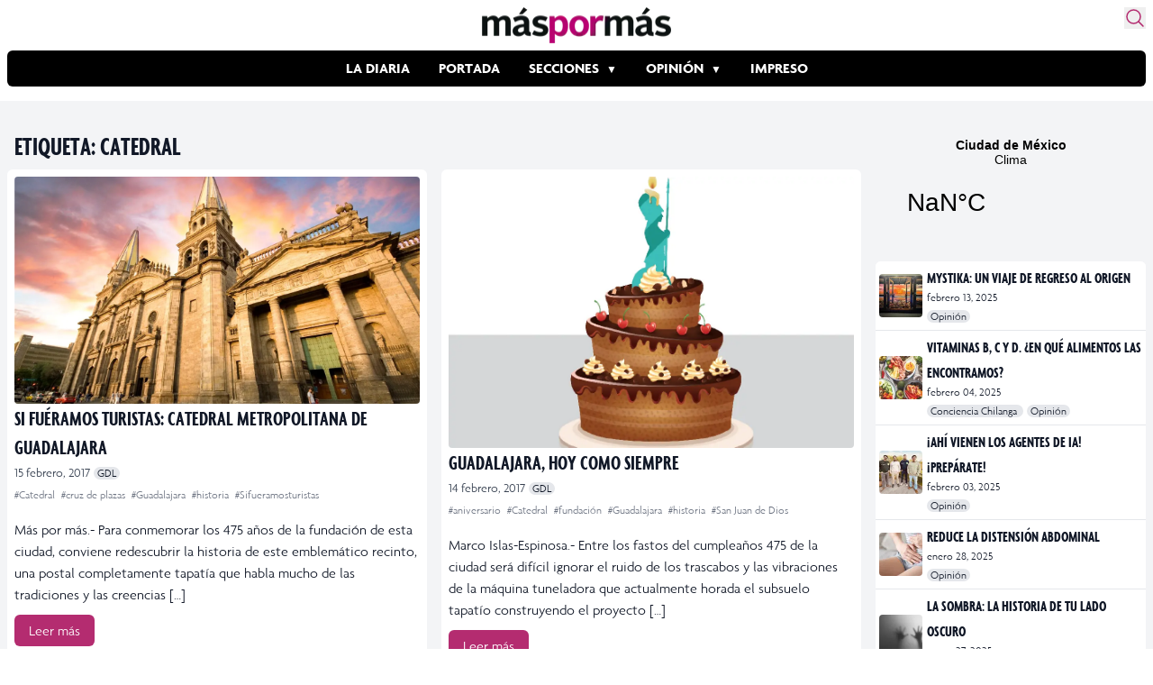

--- FILE ---
content_type: text/html; charset=utf-8
request_url: https://www.google.com/recaptcha/api2/aframe
body_size: 269
content:
<!DOCTYPE HTML><html><head><meta http-equiv="content-type" content="text/html; charset=UTF-8"></head><body><script nonce="P4qb8RanJ3GoQzqXB-Z_NA">/** Anti-fraud and anti-abuse applications only. See google.com/recaptcha */ try{var clients={'sodar':'https://pagead2.googlesyndication.com/pagead/sodar?'};window.addEventListener("message",function(a){try{if(a.source===window.parent){var b=JSON.parse(a.data);var c=clients[b['id']];if(c){var d=document.createElement('img');d.src=c+b['params']+'&rc='+(localStorage.getItem("rc::a")?sessionStorage.getItem("rc::b"):"");window.document.body.appendChild(d);sessionStorage.setItem("rc::e",parseInt(sessionStorage.getItem("rc::e")||0)+1);localStorage.setItem("rc::h",'1768785661439');}}}catch(b){}});window.parent.postMessage("_grecaptcha_ready", "*");}catch(b){}</script></body></html>